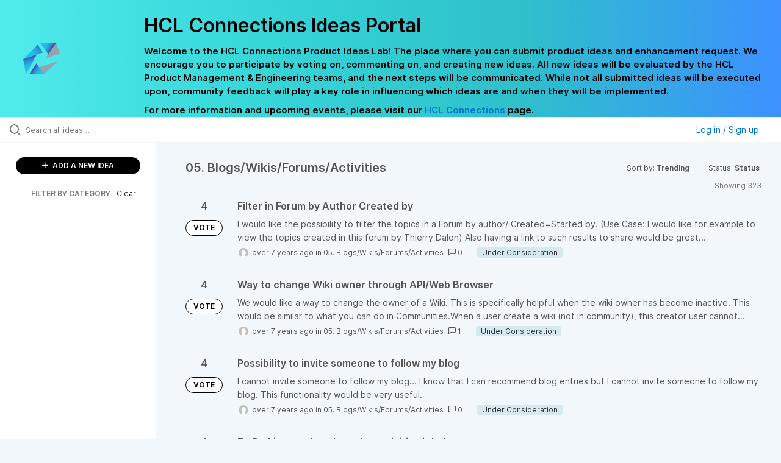

--- FILE ---
content_type: text/html; charset=utf-8
request_url: https://connections-ideas.hcltechsw.com/ideas/?category=6579258976204932000&page=17&sort=trending&status=6579192494291931239
body_size: 9493
content:
<!DOCTYPE html>
<html lang="en">
  <head>
      <script>
        window.overrideAssetHost = "https://connections-ideas.hcltechsw.com/assets/";
      </script>
    <meta http-equiv="X-UA-Compatible" content="IE=edge" />
    <meta http-equiv="Content-Type" content="text/html charset=UTF-8" />
    <meta name="publishing" content="true">
    <title>HCL Connections Ideas Portal</title>

    <script>
//<![CDATA[

      window.ahaLoaded = false;
      window.isIdeaPortal = true;
      window.portalAssets = {"js":["/assets/runtime-v2-3145c7ce69adaefba38a336f6180976e.js","/assets/vendor-v2-1b1ce2ce3102ef18727b5b9f505670c3.js","/assets/idea_portals_new-v2-f2fd7ab71114fc276ffc0ad04c0f6542.js","/assets/idea_portals_new-v2-1e68bdc9d15e52152da56d229ca56981.css"]};

//]]>
</script>
      <script>
    window.sentryRelease = window.sentryRelease || "e3abcdb6bb";
  </script>



      <link rel="stylesheet" href="https://connections-ideas.hcltechsw.com/assets/idea_portals_new-v2-1e68bdc9d15e52152da56d229ca56981.css" data-turbolinks-track="true" media="all" />
    <script src="https://connections-ideas.hcltechsw.com/assets/runtime-v2-3145c7ce69adaefba38a336f6180976e.js" data-turbolinks-track="true"></script>
    <script src="https://connections-ideas.hcltechsw.com/assets/vendor-v2-1b1ce2ce3102ef18727b5b9f505670c3.js" data-turbolinks-track="true"></script>
      <script src="https://connections-ideas.hcltechsw.com/assets/idea_portals_new-v2-f2fd7ab71114fc276ffc0ad04c0f6542.js" data-turbolinks-track="true"></script>
    <meta name="csrf-param" content="authenticity_token" />
<meta name="csrf-token" content="JMAtihQZEKCL1xueRGRk72Kr8x2uVUoKsWvL1Db_V4tGIe3fSVXJfHKbclF1XJYyqVY2VIvsglw4uyrtRuHQiw" />
    <meta name="viewport" content="width=device-width, initial-scale=1" />
    <meta name="locale" content="en" />
    <meta name="portal-token" content="596a5d9fc86a8a98d6cf601615356804" />
    <meta name="idea-portal-id" content="6568424315531144224" />


      <link rel="canonical" href="https://connections-ideas.hcltechsw.com/">
          <link rel="icon" href="https://connections-ideas.hcltechsw.com/portal-favicon.png?1675538894&amp;size=thumb16" />

      <style>
                :root {
          --accent-color: #0073cf;
          --accent-color-05: #0073cf0D;
          --accent-color-15: #0073cf26;
          --accent-color-80: #0073cfCC;
        }

      </style>
  </head>
  <body class="ideas-portal public">
    
    <style>
  .portal-aha-header--full {
    background-image: linear-gradient(90deg, #51ebeb, #36D6D9, #2EC0CB, #3C91FF ); /* <- for a new product cutimize this */
    padding: 1px 0px 0px 0px;
}
.portal-aha-header .titles {
    max-width: 80%;
    padding: 0px 20px 0px 100px;
    color: #000000;
}
.portal-aha-header .title {
    font-size: 2rem;
    font-weight: 700;
    margin: 0px;
    color: #000;
    padding: 20px 0px 10px 0px;
}
.ideas-portal .aha-editor-field-subtitle p{
    color: #000;
    font-size: 15px;
    font-weight: 200;
    line-height: 22px;
     /*padding: 0px 60px; */
    /* padding:0%,40%,0%,0%; */
}
.aha-editor-field .h6-child, .aha-editor-field h6, .aha-editor-popup .h6-child, .aha-editor-popup h6 {
    /* I use this header section for Notices.  So put the notice on the bottom in the 
    Overview, General, subtitle section and make it header 6 text.
    Then it will take on notice atributes */
    max-width: 100%;
    text-align: center;
    margin: 0px; /* turns off the default Margin */
    background-color: black;    
    color: #000;
    font-size: 16px;
    font-weight: 800;
    line-height: 20px;
}
.aha-editor-field h6 a {
    /* if there is a notice, this will make any hyperlinks white underlined text */
    color: #fff;
    text-decoration-line: underline;
    text-decoration-style: solid;  
}
.column-with-sidebar {
    /* this accent colors have been modified to match the gradiant color scheme pulled from the logo.
    null and 80 are set */
    --accent-color: #000000; /* vote button outline and text, Home button, comments link & Dialog, Add New Idea button */
    --accent-color-05: #c8e4ff; /* all ideas backround, topic button background, comment box, idea page background */
    --accent-color-15: #2ec0cb; /* hover over vote button, hover over add comment box */
    --accent-color-80: #767676; /* hover over voted button, hover over add new Idea button */
}
</style>

  <div class="skip-to-main-content">
    <a href="#main-content">Skip to Main Content</a>
  </div>


      <header class="portal-aha-header portal-aha-header--full">
        <a class="logo" href="/ideas">
          <img alt="HCL Software Ideas Portal Logo" src="https://connections-ideas.hcltechsw.com/logo.png?i=1675538880" />
</a>        <div class="titles">
          <div class="title">
            HCL Connections Ideas Portal
          </div>
            <div class="aha-editor-field aha-editor-field-subtitle">
              <p><b>Welcome to the HCL Connections Product Ideas Lab! The place where you can submit product ideas and enhancement request. We encourage you to participate by voting on, commenting on, and creating new ideas. All new ideas will be evaluated by the HCL Product Management &amp; Engineering teams, and the next steps will be communicated. While not all submitted ideas will be executed upon, community feedback will play a key role in influencing which ideas are and when they will be implemented.</b></p><p><b>For more information and upcoming events, please visit our </b><a href="https://www.hcltechsw.com/wps/portal/hclsw-home/!ut/p/z1/04_Sj9CPykssy0xPLMnMz0vMAfIjo8zi_QO8nQ0MnQ0C3M3CDAwCHT1cDP19DI0tLE31wwkpiAJKG-AAjgZA_VFgJXATLByDXIAmeLpbBvu6GxmYmEIV4DGjIDfCINNRUREA-aS4rg!!/?1dmy&amp;urile=wcm%3apath%3a/wps/wcm/connect/hcl+software+content/products/connections/home"><b>HCL Connections</b></a><b> page.</b></p>
            </div>
        </div>
    </header>


  <div class="search-bar">
    <div class="search-bar__search">
  <form class="idea-search-form" action="/ideas/search" accept-charset="UTF-8" method="get">
    <div class="search-field">
      <i class="aha-icon aha-icon-search"></i>
      <input type="text" name="query" id="query" class="search-query" placeholder="Search all ideas…" aria-label="Search all ideas…" />
      <input type="hidden" name="sort" id="sort" value="trending" autocomplete="off" />
      <input type="hidden" name="category" id="category" value="6579258976204932000" autocomplete="off" />
      
      <a class="aha-icon aha-icon-close clear-button hide" aria-label="Clear filter" href="/ideas?category=6579258976204932000&amp;sort=trending&amp;status=6579192494291931239"></a>
    </div>
</form></div>

<script>
//<![CDATA[

  (function() {
    function setSearchPlaceholderText() {
      if ($(window).width() < 500)
        $('.search-query').attr('placeholder', '');
      else
        $('.search-query').attr('placeholder', ("Search all ideas…"));
    }

    $(window).on('resize', () => {
      setSearchPlaceholderText();
    });

    setSearchPlaceholderText();
  })();

//]]>
</script>
      <div class="signup-link user-menu">
      <a class="login-link dropdown-with-caret" role="button" aria-expanded="false" href="/portal_session/new">
        Log in / Sign up
        <i class="fa-solid fa-sort-down"></i>
</a>

    <div class="login-popover popover portal-user">
      <!-- Alerts in this file are used for the app and portals, they must not use the aha-alert web component -->



<div class="email-popover ">
  <div class="arrow tooltip-arrow"></div>
  <form class="form-horizontal" action="/auth/redirect_to_auth" accept-charset="UTF-8" data-remote="true" method="post"><input type="hidden" name="authenticity_token" value="tL85xGya5_YOFnspGQP4P8cwrQ31nbskHL7qBrJRyRL2ctBODXa2AY23gPuijoU2-zpIaMD6Gm_PL4gS7F0_mw" autocomplete="off" />
    <h3>Please enter your email address</h3>
    <div class="control-group">
        <label class="control-label" aria-label="Please enter your email address" for="email"></label>
      <div class="controls">
        <input type="text" name="sessions[email]" id="email" placeholder="Enter email (name@example.com)" autocomplete="off" class="input-block-level" autofocus="autofocus" aria-required="true" />
      </div>
    </div>
    <div class="extra-fields"></div>

    <div class="control-group">
      <div class="controls">
        <input type="submit" name="commit" value="Next" class="btn btn-outline btn-primary pull-left" id="vote" data-disable-with="Sending…" />
      </div>
    </div>
    <div class="clearfix"></div>
</form></div>

    </div>
  </div>

  </div>


<div class="column-with-sidebar">
  <div class="portal-sidebar column-with-sidebar__sidebar" id="portal-sidebar">
    <a class="btn btn-primary add-idea-button" href="/ideas/new">
      <i class="aha-icon aha-icon-plus"></i>
      ADD A NEW IDEA
</a>


        <div class="collapsable-filter" id="category-filter" data-load-counts-url="/ideas/category_counts?category=6579258976204932000&amp;sort=trending&amp;status=6579192494291931239" data-filtered-project-ids="[]" data-filtered-category-ids="[&quot;6579258976204932000&quot;]" data-multi-category-filter-enabled="true">
          <div class="filters-title-header">
            <h2 class="filters-title">
              <button class="expand-collapse" aria-expanded="false">
                <i class="fa-solid fa-chevron-right"></i>
                FILTER BY CATEGORY
              </button>
            </h2>
              <span class="filters-title__clear">
                <a data-url-param-toggle-name="category" data-url-param-toggle-value="" data-url-param-toggle-remove="category,project,page" href="#">Clear</a>
              </span>
          </div>

          <ul class="portal-sidebar__section categories categories-filters filters hidden">
                  <li id="category-6579259660416234396" data-filter-type="category">
  <a class="filter category-filter" data-url-param-toggle-name="category" data-url-param-toggle-value="6579259660416234396" data-url-param-toggle-remove="page" href="/?category=6579259660416234396&amp;status=7471161076843623826">
    <div class="category-filter-name">
      <i class="category-collapser category-filter-branch fa-solid fa-chevron-right category-collapser--empty" tabindex="0" aria-expanded="false"></i>
      <span>
        01. General/Multiple Areas
      </span>
    </div>

    <div>
      <i class="aha-icon aha-icon-close hide"></i>
      <span class="count category-count"></span>
    </div>
</a>
</li>

  <li id="category-6579259746581579992" data-filter-type="category">
  <a class="filter category-filter" data-url-param-toggle-name="category" data-url-param-toggle-value="6579259746581579992" data-url-param-toggle-remove="page" href="/?category=6579259746581579992&amp;status=7471161076843623826">
    <div class="category-filter-name">
      <i class="category-collapser category-filter-branch fa-solid fa-chevron-right category-collapser--empty" tabindex="0" aria-expanded="false"></i>
      <span>
        02. Communities
      </span>
    </div>

    <div>
      <i class="aha-icon aha-icon-close hide"></i>
      <span class="count category-count"></span>
    </div>
</a>
</li>

  <li id="category-6579258907162692119" data-filter-type="category">
  <a class="filter category-filter" data-url-param-toggle-name="category" data-url-param-toggle-value="6579258907162692119" data-url-param-toggle-remove="page" href="/?category=6579258907162692119&amp;status=7471161076843623826">
    <div class="category-filter-name">
      <i class="category-collapser category-filter-branch fa-solid fa-chevron-right category-collapser--empty" tabindex="0" aria-expanded="false"></i>
      <span>
        03. Files
      </span>
    </div>

    <div>
      <i class="aha-icon aha-icon-close hide"></i>
      <span class="count category-count"></span>
    </div>
</a>
</li>

  <li id="category-6579259812965021446" data-filter-type="category">
  <a class="filter category-filter" data-url-param-toggle-name="category" data-url-param-toggle-value="6579259812965021446" data-url-param-toggle-remove="page" href="/?category=6579259812965021446&amp;status=7471161076843623826">
    <div class="category-filter-name">
      <i class="category-collapser category-filter-branch fa-solid fa-chevron-right category-collapser--empty" tabindex="0" aria-expanded="false"></i>
      <span>
        04. Profiles
      </span>
    </div>

    <div>
      <i class="aha-icon aha-icon-close hide"></i>
      <span class="count category-count"></span>
    </div>
</a>
</li>

  <li id="category-6579258976204932000" data-filter-type="category">
  <a class="filter category-filter" data-url-param-toggle-name="category" data-url-param-toggle-value="6579258976204932000" data-url-param-toggle-remove="page" href="/?category=6579258976204932000&amp;status=7471161076843623826">
    <div class="category-filter-name">
      <i class="category-collapser category-filter-branch fa-solid fa-chevron-right category-collapser--empty" tabindex="0" aria-expanded="false"></i>
      <span>
        05. Blogs/Wikis/Forums/Activities
      </span>
    </div>

    <div>
      <i class="aha-icon aha-icon-close hide"></i>
      <span class="count category-count"></span>
    </div>
</a>
</li>

  <li id="category-6579259772257098054" data-filter-type="category">
  <a class="filter category-filter" data-url-param-toggle-name="category" data-url-param-toggle-value="6579259772257098054" data-url-param-toggle-remove="page" href="/?category=6579259772257098054&amp;status=7471161076843623826">
    <div class="category-filter-name">
      <i class="category-collapser category-filter-branch fa-solid fa-chevron-right category-collapser--empty" tabindex="0" aria-expanded="false"></i>
      <span>
        06. Orient Me/Homepage
      </span>
    </div>

    <div>
      <i class="aha-icon aha-icon-close hide"></i>
      <span class="count category-count"></span>
    </div>
</a>
</li>

  <li id="category-6579259014623312889" data-filter-type="category">
  <a class="filter category-filter" data-url-param-toggle-name="category" data-url-param-toggle-value="6579259014623312889" data-url-param-toggle-remove="page" href="/?category=6579259014623312889&amp;status=7471161076843623826">
    <div class="category-filter-name">
      <i class="category-collapser category-filter-branch fa-solid fa-chevron-right category-collapser--empty" tabindex="0" aria-expanded="false"></i>
      <span>
        07. Docs/File Viewer
      </span>
    </div>

    <div>
      <i class="aha-icon aha-icon-close hide"></i>
      <span class="count category-count"></span>
    </div>
</a>
</li>

  <li id="category-6579259842578403144" data-filter-type="category">
  <a class="filter category-filter" data-url-param-toggle-name="category" data-url-param-toggle-value="6579259842578403144" data-url-param-toggle-remove="page" href="/?category=6579259842578403144&amp;status=7471161076843623826">
    <div class="category-filter-name">
      <i class="category-collapser category-filter-branch fa-solid fa-chevron-right category-collapser--empty" tabindex="0" aria-expanded="false"></i>
      <span>
        08. Third Party Integration
      </span>
    </div>

    <div>
      <i class="aha-icon aha-icon-close hide"></i>
      <span class="count category-count"></span>
    </div>
</a>
</li>

  <li id="category-6579259865466159359" data-filter-type="category">
  <a class="filter category-filter" data-url-param-toggle-name="category" data-url-param-toggle-value="6579259865466159359" data-url-param-toggle-remove="page" href="/?category=6579259865466159359&amp;status=7471161076843623826">
    <div class="category-filter-name">
      <i class="category-collapser category-filter-branch fa-solid fa-chevron-right category-collapser--empty" tabindex="0" aria-expanded="false"></i>
      <span>
        09. Administration
      </span>
    </div>

    <div>
      <i class="aha-icon aha-icon-close hide"></i>
      <span class="count category-count"></span>
    </div>
</a>
</li>

  <li id="category-6579259891803457816" data-filter-type="category">
  <a class="filter category-filter" data-url-param-toggle-name="category" data-url-param-toggle-value="6579259891803457816" data-url-param-toggle-remove="page" href="/?category=6579259891803457816&amp;status=7471161076843623826">
    <div class="category-filter-name">
      <i class="category-collapser category-filter-branch fa-solid fa-chevron-right category-collapser--empty" tabindex="0" aria-expanded="false"></i>
      <span>
        10. Engagement Center
      </span>
    </div>

    <div>
      <i class="aha-icon aha-icon-close hide"></i>
      <span class="count category-count"></span>
    </div>
</a>
</li>

  <li id="category-6579940490398510877" data-filter-type="category">
  <a class="filter category-filter" data-url-param-toggle-name="category" data-url-param-toggle-value="6579940490398510877" data-url-param-toggle-remove="page" href="/?category=6579940490398510877&amp;status=7471161076843623826">
    <div class="category-filter-name">
      <i class="category-collapser category-filter-branch fa-solid fa-chevron-right category-collapser--empty" tabindex="0" aria-expanded="false"></i>
      <span>
        11. Mobile
      </span>
    </div>

    <div>
      <i class="aha-icon aha-icon-close hide"></i>
      <span class="count category-count"></span>
    </div>
</a>
</li>

  <li id="category-6969621469537864853" data-filter-type="category">
  <a class="filter category-filter" data-url-param-toggle-name="category" data-url-param-toggle-value="6969621469537864853" data-url-param-toggle-remove="page" href="/?category=6969621469537864853&amp;status=7471161076843623826">
    <div class="category-filter-name">
      <i class="category-collapser category-filter-branch fa-solid fa-chevron-right category-collapser--empty" tabindex="0" aria-expanded="false"></i>
      <span>
        12. Desktop Plugins
      </span>
    </div>

    <div>
      <i class="aha-icon aha-icon-close hide"></i>
      <span class="count category-count"></span>
    </div>
</a>
</li>

  <li id="category-6579259916607178949" data-filter-type="category">
  <a class="filter category-filter" data-url-param-toggle-name="category" data-url-param-toggle-value="6579259916607178949" data-url-param-toggle-remove="page" href="/?category=6579259916607178949&amp;status=7471161076843623826">
    <div class="category-filter-name">
      <i class="category-collapser category-filter-branch fa-solid fa-chevron-right category-collapser--empty" tabindex="0" aria-expanded="false"></i>
      <span>
        13. Other
      </span>
    </div>

    <div>
      <i class="aha-icon aha-icon-close hide"></i>
      <span class="count category-count"></span>
    </div>
</a>
</li>

  <li id="category-7212931607213137392" data-filter-type="category">
  <a class="filter category-filter" data-url-param-toggle-name="category" data-url-param-toggle-value="7212931607213137392" data-url-param-toggle-remove="page" href="/?category=7212931607213137392&amp;status=7471161076843623826">
    <div class="category-filter-name">
      <i class="category-collapser category-filter-branch fa-solid fa-chevron-right category-collapser--empty" tabindex="0" aria-expanded="false"></i>
      <span>
        14. Documentation
          <i class="fa-regular fa-circle-question category-hint" data-popover="true" data-content-ref="true"><script type="text/template">
            <p><span>Suggestions to improve the product documentation. </span></p>
</script></i>      </span>
    </div>

    <div>
      <i class="aha-icon aha-icon-close hide"></i>
      <span class="count category-count"></span>
    </div>
</a>
</li>


          </ul>
</div>  </div>

  <div class="column-with-sidebar__column">
    <div class="idea-flash idea-flash--index-view">
      <!-- Alerts in this file are used for the app and portals, they must not use the aha-alert web component -->

    </div>

    <div id="main-content" aria-label="Main content"></div>


      <section class="list-ideas">
        <header class="main-header">
          <h1>05. Blogs/Wikis/Forums/Activities</h1>

          <div class="header-filters">

            <div class="header-filter dropdown header-filter--sort">
              <span class="dropdown-toggle dropdown-with-caret" data-toggle="dropdown" aria-haspopup="true" aria-expanded="false">
                Sort by:
                <span class="header-filter__selection">
                  Trending
                  <i class="fa-solid fa-sort-down"></i>
                </span>
              </span>
              <ul class="dropdown-menu pull-right">
                  <li class="">
                    <a data-url-param-toggle-name="sort" data-url-param-toggle-value="recent" data-url-param-toggle-remove="page" rel="nofollow" href="/?category=6579258976204932000&amp;sort=recent&amp;status=6579192494291931239">Recent</a>
                  </li>
                  <li class="active">
                    <a data-url-param-toggle-name="sort" data-url-param-toggle-value="trending" data-url-param-toggle-remove="page" rel="nofollow" href="/?category=6579258976204932000&amp;status=6579192494291931239">Trending</a>
                  </li>
                  <li class="">
                    <a data-url-param-toggle-name="sort" data-url-param-toggle-value="popular" data-url-param-toggle-remove="page" rel="nofollow" href="/?category=6579258976204932000&amp;sort=popular&amp;status=6579192494291931239">Popular</a>
                  </li>
              </ul>
            </div>

              <div class="workflow-status-filter header-filter dropdown-with-caret dropdown">
                <span class="dropdown-toggle" data-toggle="dropdown" aria-haspopup="true" aria-expanded="false">
                    Status:
                  <span class="header-filter__selection">
                      Status
                    <i class="fa-solid fa-sort-down"></i>
                  </span>
                </span>
                <ul class="dropdown-menu pull-right" data-dropdown-url="/ideas/status_dropdown_menu?category=6579258976204932000&amp;sort=trending&amp;status=6579192494291931239"></ul>
              </div>
          </div>
        </header>

        <div class="ideas-showing-count">
            Showing 323
        </div>


        <div style="display: table;" class="ideas">
                
<div id="6600288703357702833" class="idea ideas__row">
  <div class="ideas__cell">
    
<div class="idea-endorsement" id="idea-6600288703357702833-endorsement">
      <span class="vote-count">
          4

      </span>
      <a data-disable="true" data-count="1" data-remote="true" rel="nofollow" data-method="post" href="/ideas/IDEACNCTNS-I-624/idea_endorsements?idea_ids%5B%5D=6600288703357702833&amp;idea_ids%5B%5D=6597871130685227533&amp;idea_ids%5B%5D=6597680958192803536&amp;idea_ids%5B%5D=6597276760802716830&amp;idea_ids%5B%5D=6595977027961861003&amp;idea_ids%5B%5D=6581620771863513530&amp;idea_ids%5B%5D=6581620746261270586&amp;idea_ids%5B%5D=6828099231489603403&amp;idea_ids%5B%5D=6819172829837952322&amp;idea_ids%5B%5D=6818046675113678789">
        <span class="btn btn-primary btn-outline btn-vote vote-status">
          VOTE
        </span>
</a>  <div class="popover vote-popover portal-user"></div>
</div>

  </div>
  <div class="ideas__cell">
    <div class="idea-details" style="position: relative">
      <a class="idea-link" href="/ideas/IDEACNCTNS-I-624" aria-labelledby="IDEACNCTNS-I-624"></a>
      <header class="idea-header">
        <h2 class="idea-name" id="IDEACNCTNS-I-624">Filter in Forum by Author Created by</h2>
        

      </header>
      <div class="description">
          I would like the possibility to filter the topics in a Forum by author/ Created=Started by.
 
(Use Case: I would like for example to view the topics created in this forum by Thierry Dalon)
Also having a link to such results to share would be great...
      </div>
      <div class="idea-meta">
        <span class="avatar">
          <img onerror="this.style.visibility = &quot;hidden&quot;" src="https://cdn.aha.io/assets/avatar32.5fb70cce7410889e661286fd7f1897de.png" />
        </span>
        <span class="idea-meta-created">
          <span>
            over 7 years ago
          </span>
          <span class="idea-meta-created__links">
            in&nbsp;<a href="/ideas?category=6579258976204932000">05. Blogs/Wikis/Forums/Activities</a>
          </span>
        </span>
        <span class="comment-count">
          <i class="aha-icon aha-icon-chat"></i>
          0
        </span>
          <span class="status-pill" title="Under Consideration" style="color: var(--theme-primary-text); border: none; background-color: #D7E9F0">Under Consideration</span>
      </div>
    </div>

  </div>
</div>

                
<div id="6597871130685227533" class="idea ideas__row">
  <div class="ideas__cell">
    
<div class="idea-endorsement" id="idea-6597871130685227533-endorsement">
      <span class="vote-count">
          4

      </span>
      <a data-disable="true" data-count="1" data-remote="true" rel="nofollow" data-method="post" href="/ideas/IDEACNCTNS-I-591/idea_endorsements?idea_ids%5B%5D=6600288703357702833&amp;idea_ids%5B%5D=6597871130685227533&amp;idea_ids%5B%5D=6597680958192803536&amp;idea_ids%5B%5D=6597276760802716830&amp;idea_ids%5B%5D=6595977027961861003&amp;idea_ids%5B%5D=6581620771863513530&amp;idea_ids%5B%5D=6581620746261270586&amp;idea_ids%5B%5D=6828099231489603403&amp;idea_ids%5B%5D=6819172829837952322&amp;idea_ids%5B%5D=6818046675113678789">
        <span class="btn btn-primary btn-outline btn-vote vote-status">
          VOTE
        </span>
</a>  <div class="popover vote-popover portal-user"></div>
</div>

  </div>
  <div class="ideas__cell">
    <div class="idea-details" style="position: relative">
      <a class="idea-link" href="/ideas/IDEACNCTNS-I-591" aria-labelledby="IDEACNCTNS-I-591"></a>
      <header class="idea-header">
        <h2 class="idea-name" id="IDEACNCTNS-I-591">Way to change Wiki owner through API/Web Browser</h2>
        

      </header>
      <div class="description">
          We would like a way to change the owner of a Wiki. This is specifically helpful when the wiki owner has become inactive. This would be similar to what you can do in Communities.When a user create a wiki (not in community), this creator user cannot...
      </div>
      <div class="idea-meta">
        <span class="avatar">
          <img onerror="this.style.visibility = &quot;hidden&quot;" src="https://cdn.aha.io/assets/avatar32.5fb70cce7410889e661286fd7f1897de.png" />
        </span>
        <span class="idea-meta-created">
          <span>
            over 7 years ago
          </span>
          <span class="idea-meta-created__links">
            in&nbsp;<a href="/ideas?category=6579258976204932000">05. Blogs/Wikis/Forums/Activities</a>
          </span>
        </span>
        <span class="comment-count">
          <i class="aha-icon aha-icon-chat"></i>
          1
        </span>
          <span class="status-pill" title="Under Consideration" style="color: var(--theme-primary-text); border: none; background-color: #D7E9F0">Under Consideration</span>
      </div>
    </div>

  </div>
</div>

                
<div id="6597680958192803536" class="idea ideas__row">
  <div class="ideas__cell">
    
<div class="idea-endorsement" id="idea-6597680958192803536-endorsement">
      <span class="vote-count">
          4

      </span>
      <a data-disable="true" data-count="1" data-remote="true" rel="nofollow" data-method="post" href="/ideas/IDEACNCTNS-I-552/idea_endorsements?idea_ids%5B%5D=6600288703357702833&amp;idea_ids%5B%5D=6597871130685227533&amp;idea_ids%5B%5D=6597680958192803536&amp;idea_ids%5B%5D=6597276760802716830&amp;idea_ids%5B%5D=6595977027961861003&amp;idea_ids%5B%5D=6581620771863513530&amp;idea_ids%5B%5D=6581620746261270586&amp;idea_ids%5B%5D=6828099231489603403&amp;idea_ids%5B%5D=6819172829837952322&amp;idea_ids%5B%5D=6818046675113678789">
        <span class="btn btn-primary btn-outline btn-vote vote-status">
          VOTE
        </span>
</a>  <div class="popover vote-popover portal-user"></div>
</div>

  </div>
  <div class="ideas__cell">
    <div class="idea-details" style="position: relative">
      <a class="idea-link" href="/ideas/IDEACNCTNS-I-552" aria-labelledby="IDEACNCTNS-I-552"></a>
      <header class="idea-header">
        <h2 class="idea-name" id="IDEACNCTNS-I-552">Possibility to invite someone to follow my blog</h2>
        

      </header>
      <div class="description">
          I cannot invite someone to follow my blog... I know that I can recommend blog entries but I cannot invite someone to follow my blog. This functionality would be very useful.
      </div>
      <div class="idea-meta">
        <span class="avatar">
          <img onerror="this.style.visibility = &quot;hidden&quot;" src="https://cdn.aha.io/assets/avatar32.5fb70cce7410889e661286fd7f1897de.png" />
        </span>
        <span class="idea-meta-created">
          <span>
            over 7 years ago
          </span>
          <span class="idea-meta-created__links">
            in&nbsp;<a href="/ideas?category=6579258976204932000">05. Blogs/Wikis/Forums/Activities</a>
          </span>
        </span>
        <span class="comment-count">
          <i class="aha-icon aha-icon-chat"></i>
          0
        </span>
          <span class="status-pill" title="Under Consideration" style="color: var(--theme-primary-text); border: none; background-color: #D7E9F0">Under Consideration</span>
      </div>
    </div>

  </div>
</div>

                
<div id="6597276760802716830" class="idea ideas__row">
  <div class="ideas__cell">
    
<div class="idea-endorsement" id="idea-6597276760802716830-endorsement">
      <span class="vote-count">
          4

      </span>
      <a data-disable="true" data-count="1" data-remote="true" rel="nofollow" data-method="post" href="/ideas/IDEACNCTNS-I-525/idea_endorsements?idea_ids%5B%5D=6600288703357702833&amp;idea_ids%5B%5D=6597871130685227533&amp;idea_ids%5B%5D=6597680958192803536&amp;idea_ids%5B%5D=6597276760802716830&amp;idea_ids%5B%5D=6595977027961861003&amp;idea_ids%5B%5D=6581620771863513530&amp;idea_ids%5B%5D=6581620746261270586&amp;idea_ids%5B%5D=6828099231489603403&amp;idea_ids%5B%5D=6819172829837952322&amp;idea_ids%5B%5D=6818046675113678789">
        <span class="btn btn-primary btn-outline btn-vote vote-status">
          VOTE
        </span>
</a>  <div class="popover vote-popover portal-user"></div>
</div>

  </div>
  <div class="ideas__cell">
    <div class="idea-details" style="position: relative">
      <a class="idea-link" href="/ideas/IDEACNCTNS-I-525" aria-labelledby="IDEACNCTNS-I-525"></a>
      <header class="idea-header">
        <h2 class="idea-name" id="IDEACNCTNS-I-525">To Do List need to show the activities it belongs to</h2>
        

      </header>
      <div class="description">
          I would like to suggest a to-do list to show the activities it belongs to so that i don't have to write a unique title each time to differentiate similar to-do task in different activities. The intent is that it will remind me at a glance to which...
      </div>
      <div class="idea-meta">
        <span class="avatar">
          <img onerror="this.style.visibility = &quot;hidden&quot;" src="https://cdn.aha.io/assets/avatar32.5fb70cce7410889e661286fd7f1897de.png" />
        </span>
        <span class="idea-meta-created">
          <span>
            over 7 years ago
          </span>
          <span class="idea-meta-created__links">
            in&nbsp;<a href="/ideas?category=6579258976204932000">05. Blogs/Wikis/Forums/Activities</a>
          </span>
        </span>
        <span class="comment-count">
          <i class="aha-icon aha-icon-chat"></i>
          1
        </span>
          <span class="status-pill" title="Future Consideration" style="color: var(--theme-primary-text); border: none; background-color: #B8D8F1">Future Consideration</span>
      </div>
    </div>

  </div>
</div>

                
<div id="6595977027961861003" class="idea ideas__row">
  <div class="ideas__cell">
    
<div class="idea-endorsement" id="idea-6595977027961861003-endorsement">
      <span class="vote-count">
          4

      </span>
      <a data-disable="true" data-count="1" data-remote="true" rel="nofollow" data-method="post" href="/ideas/IDEACNCTNS-I-521/idea_endorsements?idea_ids%5B%5D=6600288703357702833&amp;idea_ids%5B%5D=6597871130685227533&amp;idea_ids%5B%5D=6597680958192803536&amp;idea_ids%5B%5D=6597276760802716830&amp;idea_ids%5B%5D=6595977027961861003&amp;idea_ids%5B%5D=6581620771863513530&amp;idea_ids%5B%5D=6581620746261270586&amp;idea_ids%5B%5D=6828099231489603403&amp;idea_ids%5B%5D=6819172829837952322&amp;idea_ids%5B%5D=6818046675113678789">
        <span class="btn btn-primary btn-outline btn-vote vote-status">
          VOTE
        </span>
</a>  <div class="popover vote-popover portal-user"></div>
</div>

  </div>
  <div class="ideas__cell">
    <div class="idea-details" style="position: relative">
      <a class="idea-link" href="/ideas/IDEACNCTNS-I-521" aria-labelledby="IDEACNCTNS-I-521"></a>
      <header class="idea-header">
        <h2 class="idea-name" id="IDEACNCTNS-I-521">Activity templates that can be used by external users</h2>
        

      </header>
      <div class="description">
          And the ability to mark an activity template as "available to external" so that a guest or external user in your organization could select that template when starting an activity inside a community of which they are a member.
      </div>
      <div class="idea-meta">
        <span class="avatar">
          <img onerror="this.style.visibility = &quot;hidden&quot;" src="https://cdn.aha.io/assets/avatar32.5fb70cce7410889e661286fd7f1897de.png" />
        </span>
        <span class="idea-meta-created">
          <span>
            over 7 years ago
          </span>
          <span class="idea-meta-created__links">
            in&nbsp;<a href="/ideas?category=6579258976204932000">05. Blogs/Wikis/Forums/Activities</a>
          </span>
        </span>
        <span class="comment-count">
          <i class="aha-icon aha-icon-chat"></i>
          0
        </span>
          <span class="status-pill" title="Under Consideration" style="color: var(--theme-primary-text); border: none; background-color: #D7E9F0">Under Consideration</span>
      </div>
    </div>

  </div>
</div>

                
<div id="6581620771863513530" class="idea ideas__row">
  <div class="ideas__cell">
    
<div class="idea-endorsement" id="idea-6581620771863513530-endorsement">
      <span class="vote-count">
          4

      </span>
      <a data-disable="true" data-count="1" data-remote="true" rel="nofollow" data-method="post" href="/ideas/IDEACNCTNS-I-148/idea_endorsements?idea_ids%5B%5D=6600288703357702833&amp;idea_ids%5B%5D=6597871130685227533&amp;idea_ids%5B%5D=6597680958192803536&amp;idea_ids%5B%5D=6597276760802716830&amp;idea_ids%5B%5D=6595977027961861003&amp;idea_ids%5B%5D=6581620771863513530&amp;idea_ids%5B%5D=6581620746261270586&amp;idea_ids%5B%5D=6828099231489603403&amp;idea_ids%5B%5D=6819172829837952322&amp;idea_ids%5B%5D=6818046675113678789">
        <span class="btn btn-primary btn-outline btn-vote vote-status">
          VOTE
        </span>
</a>  <div class="popover vote-popover portal-user"></div>
</div>

  </div>
  <div class="ideas__cell">
    <div class="idea-details" style="position: relative">
      <a class="idea-link" href="/ideas/IDEACNCTNS-I-148" aria-labelledby="IDEACNCTNS-I-148"></a>
      <header class="idea-header">
        <h2 class="idea-name" id="IDEACNCTNS-I-148">Blog post update issue</h2>
        

      </header>
      <div class="description">
          When a new blog post is created it will appear in the activity stream of the community users, if you update the post the activity stream will not be updated and the users will see the "old" version. If you create a comment to the post, the activit...
      </div>
      <div class="idea-meta">
        <span class="avatar">
          <img onerror="this.style.visibility = &quot;hidden&quot;" src="https://cdn.aha.io/assets/avatar32.5fb70cce7410889e661286fd7f1897de.png" />
        </span>
        <span class="idea-meta-created">
          <span>
            over 7 years ago
          </span>
          <span class="idea-meta-created__links">
            in&nbsp;<a href="/ideas?category=6579258976204932000">05. Blogs/Wikis/Forums/Activities</a>
          </span>
        </span>
        <span class="comment-count">
          <i class="aha-icon aha-icon-chat"></i>
          1
        </span>
          <span class="status-pill" title="Already Exists" style="color: var(--theme-primary-text); border: none; background-color: #EBEBEB">Already Exists</span>
      </div>
    </div>

  </div>
</div>

                
<div id="6581620746261270586" class="idea ideas__row">
  <div class="ideas__cell">
    
<div class="idea-endorsement" id="idea-6581620746261270586-endorsement">
      <span class="vote-count">
          4

      </span>
      <a data-disable="true" data-count="1" data-remote="true" rel="nofollow" data-method="post" href="/ideas/IDEACNCTNS-I-106/idea_endorsements?idea_ids%5B%5D=6600288703357702833&amp;idea_ids%5B%5D=6597871130685227533&amp;idea_ids%5B%5D=6597680958192803536&amp;idea_ids%5B%5D=6597276760802716830&amp;idea_ids%5B%5D=6595977027961861003&amp;idea_ids%5B%5D=6581620771863513530&amp;idea_ids%5B%5D=6581620746261270586&amp;idea_ids%5B%5D=6828099231489603403&amp;idea_ids%5B%5D=6819172829837952322&amp;idea_ids%5B%5D=6818046675113678789">
        <span class="btn btn-primary btn-outline btn-vote vote-status">
          VOTE
        </span>
</a>  <div class="popover vote-popover portal-user"></div>
</div>

  </div>
  <div class="ideas__cell">
    <div class="idea-details" style="position: relative">
      <a class="idea-link" href="/ideas/IDEACNCTNS-I-106" aria-labelledby="IDEACNCTNS-I-106"></a>
      <header class="idea-header">
        <h2 class="idea-name" id="IDEACNCTNS-I-106">Enlarge image within Wiki when it&#39;s clicked on</h2>
        

      </header>
      <div class="description">
          When an image is clicked on within a wiki, we would like a window with an enlarged version of the image to appear.
      </div>
      <div class="idea-meta">
        <span class="avatar">
          <img onerror="this.style.visibility = &quot;hidden&quot;" src="https://cdn.aha.io/assets/avatar32.5fb70cce7410889e661286fd7f1897de.png" />
        </span>
        <span class="idea-meta-created">
          <span>
            over 7 years ago
          </span>
          <span class="idea-meta-created__links">
            in&nbsp;<a href="/ideas?category=6579258976204932000">05. Blogs/Wikis/Forums/Activities</a>
          </span>
        </span>
        <span class="comment-count">
          <i class="aha-icon aha-icon-chat"></i>
          0
        </span>
          <span class="status-pill" title="No Plans to Implement" style="color: var(--theme-primary-text); border: none; background-color: #CCCCCC">No Plans to Implement</span>
      </div>
    </div>

  </div>
</div>

                
<div id="6828099231489603403" class="idea ideas__row">
  <div class="ideas__cell">
    
<div class="idea-endorsement" id="idea-6828099231489603403-endorsement">
      <span class="vote-count">
          3

      </span>
      <a data-disable="true" data-count="1" data-remote="true" rel="nofollow" data-method="post" href="/ideas/IDEACNCTNS-I-1711/idea_endorsements?idea_ids%5B%5D=6600288703357702833&amp;idea_ids%5B%5D=6597871130685227533&amp;idea_ids%5B%5D=6597680958192803536&amp;idea_ids%5B%5D=6597276760802716830&amp;idea_ids%5B%5D=6595977027961861003&amp;idea_ids%5B%5D=6581620771863513530&amp;idea_ids%5B%5D=6581620746261270586&amp;idea_ids%5B%5D=6828099231489603403&amp;idea_ids%5B%5D=6819172829837952322&amp;idea_ids%5B%5D=6818046675113678789">
        <span class="btn btn-primary btn-outline btn-vote vote-status">
          VOTE
        </span>
</a>  <div class="popover vote-popover portal-user"></div>
</div>

  </div>
  <div class="ideas__cell">
    <div class="idea-details" style="position: relative">
      <a class="idea-link" href="/ideas/IDEACNCTNS-I-1711" aria-labelledby="IDEACNCTNS-I-1711"></a>
      <header class="idea-header">
        <h2 class="idea-name" id="IDEACNCTNS-I-1711">Integrate Etherpad to work together on Wiki drafts and export them to a Wiki article</h2>
        

      </header>
      <div class="description">
          Connections is currently very limited in terms of shared work on a document. There's just docs, which require ODT files. Sadly we don't have many advantages of wikis here, mainly versions with diff. Etherpad https://etherpad.org/ is an open source...
      </div>
      <div class="idea-meta">
        <span class="avatar">
          <img onerror="this.style.visibility = &quot;hidden&quot;" src="https://cdn.aha.io/assets/avatar32.5fb70cce7410889e661286fd7f1897de.png" />
        </span>
        <span class="idea-meta-created">
          <span>
            over 5 years ago
          </span>
          <span class="idea-meta-created__links">
            in&nbsp;<a href="/ideas?category=6579258976204932000">05. Blogs/Wikis/Forums/Activities</a>
          </span>
        </span>
        <span class="comment-count">
          <i class="aha-icon aha-icon-chat"></i>
          1
        </span>
          <span class="status-pill" title="Needs Review" style="color: var(--theme-primary-text); border: none; background-color: #FDD4A3">Needs Review</span>
      </div>
    </div>

  </div>
</div>

                
<div id="6819172829837952322" class="idea ideas__row">
  <div class="ideas__cell">
    
<div class="idea-endorsement" id="idea-6819172829837952322-endorsement">
      <span class="vote-count">
          3

      </span>
      <a data-disable="true" data-count="1" data-remote="true" rel="nofollow" data-method="post" href="/ideas/IDEACNCTNS-I-1687/idea_endorsements?idea_ids%5B%5D=6600288703357702833&amp;idea_ids%5B%5D=6597871130685227533&amp;idea_ids%5B%5D=6597680958192803536&amp;idea_ids%5B%5D=6597276760802716830&amp;idea_ids%5B%5D=6595977027961861003&amp;idea_ids%5B%5D=6581620771863513530&amp;idea_ids%5B%5D=6581620746261270586&amp;idea_ids%5B%5D=6828099231489603403&amp;idea_ids%5B%5D=6819172829837952322&amp;idea_ids%5B%5D=6818046675113678789">
        <span class="btn btn-primary btn-outline btn-vote vote-status">
          VOTE
        </span>
</a>  <div class="popover vote-popover portal-user"></div>
</div>

  </div>
  <div class="ideas__cell">
    <div class="idea-details" style="position: relative">
      <a class="idea-link" href="/ideas/IDEACNCTNS-I-1687" aria-labelledby="IDEACNCTNS-I-1687"></a>
      <header class="idea-header">
        <h2 class="idea-name" id="IDEACNCTNS-I-1687">Search in forum AND filter topics by &quot;open questions&quot; or &quot;answered questions&quot;</h2>
        

      </header>
      <div class="description">
          Currently it is not possible to search in a forum AND filter the topics by 'open questions' or 'answered questions'. It would be great to add this possibility to the search (both by UI and URL)
      </div>
      <div class="idea-meta">
        <span class="avatar">
          <img onerror="this.style.visibility = &quot;hidden&quot;" src="https://cdn.aha.io/assets/avatar32.5fb70cce7410889e661286fd7f1897de.png" />
        </span>
        <span class="idea-meta-created">
          <span>
            over 5 years ago
          </span>
          <span class="idea-meta-created__links">
            in&nbsp;<a href="/ideas?category=6579258976204932000">05. Blogs/Wikis/Forums/Activities</a>
          </span>
        </span>
        <span class="comment-count">
          <i class="aha-icon aha-icon-chat"></i>
          1
        </span>
          <span class="status-pill" title="Future Consideration" style="color: var(--theme-primary-text); border: none; background-color: #B8D8F1">Future Consideration</span>
      </div>
    </div>

  </div>
</div>

                
<div id="6818046675113678789" class="idea ideas__row">
  <div class="ideas__cell">
    
<div class="idea-endorsement" id="idea-6818046675113678789-endorsement">
      <span class="vote-count">
          3

      </span>
      <a data-disable="true" data-count="1" data-remote="true" rel="nofollow" data-method="post" href="/ideas/IDEACNCTNS-I-1685/idea_endorsements?idea_ids%5B%5D=6600288703357702833&amp;idea_ids%5B%5D=6597871130685227533&amp;idea_ids%5B%5D=6597680958192803536&amp;idea_ids%5B%5D=6597276760802716830&amp;idea_ids%5B%5D=6595977027961861003&amp;idea_ids%5B%5D=6581620771863513530&amp;idea_ids%5B%5D=6581620746261270586&amp;idea_ids%5B%5D=6828099231489603403&amp;idea_ids%5B%5D=6819172829837952322&amp;idea_ids%5B%5D=6818046675113678789">
        <span class="btn btn-primary btn-outline btn-vote vote-status">
          VOTE
        </span>
</a>  <div class="popover vote-popover portal-user"></div>
</div>

  </div>
  <div class="ideas__cell">
    <div class="idea-details" style="position: relative">
      <a class="idea-link" href="/ideas/IDEACNCTNS-I-1685" aria-labelledby="IDEACNCTNS-I-1685"></a>
      <header class="idea-header">
        <h2 class="idea-name" id="IDEACNCTNS-I-1685">Open to-do lists when several people are assigned</h2>
        

      </header>
      <div class="description">
          If a to-do is created and several people are assigned, this to-do remains in my "open task list" even if I have done my part. Is it possible to provide a real "open to-do" list with my open items only and filter out group to-dos that have been com...
      </div>
      <div class="idea-meta">
        <span class="avatar">
          <img onerror="this.style.visibility = &quot;hidden&quot;" src="https://cdn.aha.io/assets/avatar32.5fb70cce7410889e661286fd7f1897de.png" />
        </span>
        <span class="idea-meta-created">
          <span>
            almost 6 years ago
          </span>
          <span class="idea-meta-created__links">
            in&nbsp;<a href="/ideas?category=6579258976204932000">05. Blogs/Wikis/Forums/Activities</a>
          </span>
        </span>
        <span class="comment-count">
          <i class="aha-icon aha-icon-chat"></i>
          0
        </span>
          <span class="status-pill" title="Under Consideration" style="color: var(--theme-primary-text); border: none; background-color: #D7E9F0">Under Consideration</span>
      </div>
    </div>

  </div>
</div>

        </div>
        

    <nav class="pagination" role="pagination" aria-label="&lt;p&gt;views.pagination.pagination&lt;/p&gt;">
      <ul>
        <li>
  <a rel="nofollow" aria-label="First page" href="/ideas/?category=6579258976204932000&amp;sort=trending&amp;status=6579192494291931239">&laquo; First</a>
</li>

        <li>
  <a rel="nofollow" aria-label="Previous page" href="/ideas/?category=6579258976204932000&amp;page=16&amp;sort=trending&amp;status=6579192494291931239">&lsaquo; Prev</a>
</li>

            <li class="disabled">
  <a onclick="return false;" href="#">&hellip;</a>
</li>

            <li class="">
  <a rel="nofollow" aria-label="Page 13" onclick="" href="/ideas/?category=6579258976204932000&amp;page=13&amp;sort=trending&amp;status=6579192494291931239">13</a>
</li>

            <li class="">
  <a rel="nofollow" aria-label="Page 14" onclick="" href="/ideas/?category=6579258976204932000&amp;page=14&amp;sort=trending&amp;status=6579192494291931239">14</a>
</li>

            <li class="">
  <a rel="nofollow" aria-label="Page 15" onclick="" href="/ideas/?category=6579258976204932000&amp;page=15&amp;sort=trending&amp;status=6579192494291931239">15</a>
</li>

            <li class="">
  <a rel="nofollow" aria-label="Page 16" onclick="" href="/ideas/?category=6579258976204932000&amp;page=16&amp;sort=trending&amp;status=6579192494291931239">16</a>
</li>

            <li class="active">
  <a rel="nofollow" aria-label="Page 17" onclick="return false;" href="#">17</a>
</li>

            <li class="">
  <a rel="nofollow" aria-label="Page 18" onclick="" href="/ideas/?category=6579258976204932000&amp;page=18&amp;sort=trending&amp;status=6579192494291931239">18</a>
</li>

            <li class="">
  <a rel="nofollow" aria-label="Page 19" onclick="" href="/ideas/?category=6579258976204932000&amp;page=19&amp;sort=trending&amp;status=6579192494291931239">19</a>
</li>

            <li class="">
  <a rel="nofollow" aria-label="Page 20" onclick="" href="/ideas/?category=6579258976204932000&amp;page=20&amp;sort=trending&amp;status=6579192494291931239">20</a>
</li>

            <li class="">
  <a rel="nofollow" aria-label="Page 21" onclick="" href="/ideas/?category=6579258976204932000&amp;page=21&amp;sort=trending&amp;status=6579192494291931239">21</a>
</li>

            <li class="disabled">
  <a onclick="return false;" href="#">&hellip;</a>
</li>

        <li>
  <a rel="nofollow" aria-label="Next page" href="/ideas/?category=6579258976204932000&amp;page=18&amp;sort=trending&amp;status=6579192494291931239">Next &rsaquo;</a>
</li>

        
<li>
  <a rel="nofollow" aria-label="Last page" href="/ideas/?category=6579258976204932000&amp;page=33&amp;sort=trending&amp;status=6579192494291931239">Last &raquo;</a>
</li>

      </ul>
    </nav>

      </section>
  </div>

        <div class="custom-footer main-footer">
        &nbsp;&nbsp;&nbsp;&nbsp;&nbsp;&nbsp;&nbsp;&nbsp;&nbsp;&nbsp;&nbsp;&nbsp;&nbsp;&nbsp;&nbsp;&nbsp;&nbsp;&nbsp;&nbsp;&nbsp;&nbsp;&nbsp;&nbsp;&nbsp;&nbsp;&nbsp;&nbsp;&nbsp;&nbsp;&nbsp;&nbsp;&nbsp;&nbsp;&nbsp;&nbsp;&nbsp;Copyright © 2025 HCLSoftware Limited
      </div>

</div>

<script>
//<![CDATA[

  window.pushIndexBreadcrumb("All ideas", "all ideas");

//]]>
</script>

<script>
//<![CDATA[

  $(() => {
    const loadStatusCounts = ($menu) => {
      const countsUrl = $menu.find('.dropdown-header').data('counts-url');
      const timer = setTimeout(() => {
        $('.workflow-status-filter__count:first').html('<aha-spinner />');
      }, 500);

      $.get(countsUrl).done((data) => {
        clearTimeout(timer);
        $('.workflow-status-filter__count').empty();
        $.each(data, (statusId, count) => {
          $(`.workflow-status-filter__item #workflow_status_${statusId} .workflow-status-filter__count`).text(count);
        });
        $('.workflow-status-filter__count:empty').text('0');
      });
    };

    $('.workflow-status-filter .dropdown-toggle').one('click.workflow-status-filter', () => {
      const $menu = $('.workflow-status-filter .dropdown-menu');
      $menu.html('<li class="tw-text-center tw-mt-[10px]"><aha-spinner /></li>');

      $.get($menu.data('dropdown-url')).done((html) => {
        $menu.html(html);
        $(document).trigger('page:change');
        loadStatusCounts($menu);
      });
    });
  });

//]]>
</script>




    <div class="modal hide fade" id="modal-window"></div>
  </body>
</html>

